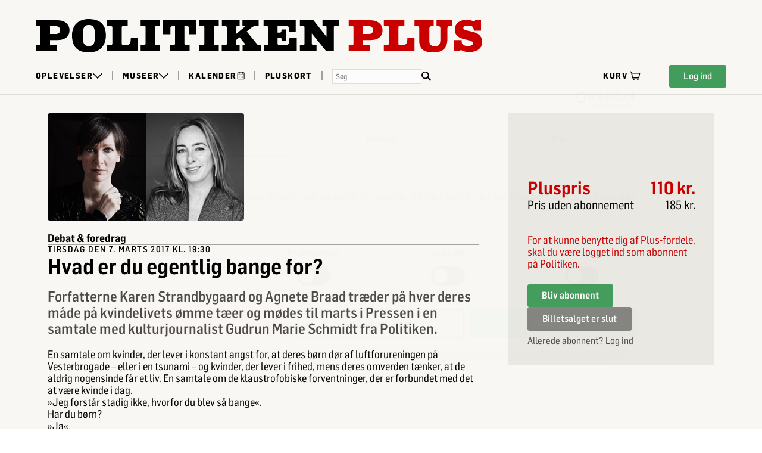

--- FILE ---
content_type: text/html; charset=UTF-8
request_url: https://politikenplus.dk/29561/Hvad_er_du_egentlig_bange_for_
body_size: 1043
content:
<!DOCTYPE html><html><head><meta charset="UTF-8" /><meta content="IE=edge" http-equiv="X-UA-Compatible" /><meta content="width=device-width, initial-scale=1" name="viewport" /><meta content="Safeticket A/S" name="author" /><script id="facebook_pixel_head">setTimeout(function () { !function (f, b, e, v, n, t, s) { if (f.fbq) return; n = f.fbq = function () { n.callMethod ? n.callMethod.apply(n, arguments) : n.queue.push(arguments) }; if (!f._fbq) f._fbq = n; n.push = n; n.loaded = !0; n.version = '2.0'; n.queue = []; t = b.createElement(e); t.async = !0; t.src = v; s = b.getElementsByTagName(e)[0]; s.parentNode.insertBefore(t, s) }(window, document, 'script', 'https://connect.facebook.net/en_US/fbevents.js'); fbq('init', '748074089697638'); fbq('track', 'PageView', { referrer: '' }); }, 0)</script><noscript></noscript><meta content="https://politikenplus.dk/29561/Hvad_er_du_egentlig_bange_for_" property="og:url" /><meta content="event" property="og:type" /><meta content="Hvad er du egentlig bange for?" property="og:title" /><meta content="313275839902" property="fb:app_id" /><meta content="Forfatterne Karen Strandbygaard og Agnete Braad tr&aelig;der p&aring; hver deres m&aring;de p&aring; kvindelivets &oslash;mme t&aelig;er og m&oslash;des til marts i Pressen i en samtale med kulturjournalist Gudrun Marie Schmidt fra Politiken." property="og:description" /><meta content="https://politikenplus.dk/filestore/4bf6950492b1a13d062501376ea2790642f0ee4ec44b806a270ba9da328c8da98c1c5addd6523306988effbe4c62cf04" property="og:image" /><script src="/jsc/2c836eaffa6f60e2b42f1074b43536c75daf2990a6a5b476f4bceba8777bd3bc.js" type="text/javascript"></script><script>window.onerror = function (m, u, l, c) { if (!(l == 0 && c == 0)) { $.post("/window.onerror", { msg: m, url: u, line: l, col: c, href: window.location.href, d: "of1" }); }; }</script><script src="https://api.tiles.mapbox.com/mapbox-gl-js/v0.49.0/mapbox-gl.js"></script><link href="https://api.tiles.mapbox.com/mapbox-gl-js/v0.49.0/mapbox-gl.css" rel="stylesheet" /></head><body><img height="1" src="https://www.facebook.com/tr?id=748074089697638&amp;ev=PageView&amp;noscript=1" style="display:none" width="1" /></body></html>

--- FILE ---
content_type: image/svg+xml
request_url: https://politikenplus.dk/of1/b/pol/images/politiken/instagram.svg
body_size: 1298
content:
<svg width="40" height="40" viewBox="0 0 40 40" fill="none" xmlns="http://www.w3.org/2000/svg">
<g id="Type=instagram">
<circle id="Ellipse 41" cx="20" cy="20" r="20" fill="black"/>
<path id="Union" fill-rule="evenodd" clip-rule="evenodd" d="M25.8834 9.99517H14.1187C11.8446 9.99517 10.001 11.8387 10.001 14.1128V25.8775C10.001 28.1516 11.8446 29.9952 14.1187 29.9952H25.8834C28.1575 29.9952 30.001 28.1516 30.001 25.8775V14.1128C30.001 11.8387 28.1575 9.99517 25.8834 9.99517ZM14.1187 8.23047C10.8699 8.23047 8.23633 10.8641 8.23633 14.1128V25.8775C8.23633 29.1263 10.8699 31.7599 14.1187 31.7599H25.8834C29.1321 31.7599 31.7657 29.1263 31.7657 25.8775V14.1128C31.7657 10.8641 29.1321 8.23047 25.8834 8.23047H14.1187ZM19.9995 24.1094C22.2737 24.1094 24.1172 22.2658 24.1172 19.9917C24.1172 17.7176 22.2737 15.8741 19.9995 15.8741C17.7254 15.8741 15.8819 17.7176 15.8819 19.9917C15.8819 22.2658 17.7254 24.1094 19.9995 24.1094ZM19.9995 25.8741C23.2483 25.8741 25.8819 23.2405 25.8819 19.9917C25.8819 16.743 23.2483 14.1094 19.9995 14.1094C16.7508 14.1094 14.1172 16.743 14.1172 19.9917C14.1172 23.2405 16.7508 25.8741 19.9995 25.8741ZM26.4708 15.2872C27.4454 15.2872 28.2355 14.4971 28.2355 13.5225C28.2355 12.5479 27.4454 11.7578 26.4708 11.7578C25.4961 11.7578 24.7061 12.5479 24.7061 13.5225C24.7061 14.4971 25.4961 15.2872 26.4708 15.2872Z" fill="#FBFAF7"/>
</g>
</svg>


--- FILE ---
content_type: application/x-javascript
request_url: https://consentcdn.cookiebot.com/consentconfig/08e7210e-9f1b-4db6-823b-8fc10afedb3a/politikenplus.dk/configuration.js
body_size: 181
content:
CookieConsent.configuration.tags.push({id:186630922,type:"script",tagID:"",innerHash:"",outerHash:"",tagHash:"9472026676627",url:"https://api.tiles.mapbox.com/mapbox-gl-js/v0.49.0/mapbox-gl.js",resolvedUrl:"https://api.tiles.mapbox.com/mapbox-gl-js/v0.49.0/mapbox-gl.js",cat:[3]});CookieConsent.configuration.tags.push({id:186630924,type:"script",tagID:"",innerHash:"",outerHash:"",tagHash:"3845118271499",url:"",resolvedUrl:"",cat:[4]});CookieConsent.configuration.tags.push({id:186630925,type:"script",tagID:"",innerHash:"",outerHash:"",tagHash:"14316610232857",url:"https://politikenplus.dk/jsc/2c836eaffa6f60e2b42f1074b43536c75daf2990a6a5b476f4bceba8777bd3bc.js",resolvedUrl:"https://politikenplus.dk/jsc/2c836eaffa6f60e2b42f1074b43536c75daf2990a6a5b476f4bceba8777bd3bc.js",cat:[1,2,3,4]});CookieConsent.configuration.tags.push({id:186630926,type:"script",tagID:"",innerHash:"",outerHash:"",tagHash:"2156991446627",url:"https://politikenplus.dk/jsc/87b3877fa8e6cc72b8599574992d35a8d8115c5665b221bba1c55ee42317148f.js",resolvedUrl:"https://politikenplus.dk/jsc/87b3877fa8e6cc72b8599574992d35a8d8115c5665b221bba1c55ee42317148f.js",cat:[1]});

--- FILE ---
content_type: image/svg+xml
request_url: https://politikenplus.dk/of1/b/pol/images/politiken/split-16.svg
body_size: 156
content:
<svg width="2" height="16" viewBox="0 0 2 16" fill="none" xmlns="http://www.w3.org/2000/svg">
<g id="Size=16">
<path id="Split, 16, smal" fill-rule="evenodd" clip-rule="evenodd" d="M1.5 0V16H0.5V0H1.5Z" fill="#4D4B46"/>
</g>
</svg>


--- FILE ---
content_type: image/svg+xml
request_url: https://politikenplus.dk/of1/b/pol/images/politiken/logo-pol-20.svg
body_size: 6324
content:
<svg width="272" height="20" viewBox="0 0 272 20" fill="none" xmlns="http://www.w3.org/2000/svg">
<path d="M271.829 13.7221C271.829 18.1666 267.829 19.8055 263.968 19.8055C260.857 19.8055 259.44 18.5555 258.996 18.5555C258.634 18.5555 258.634 18.9999 258.634 19.2499H254.968V12.5555H259.468C259.496 13.3333 259.468 14.1388 259.829 14.8333C260.412 15.9444 262.273 16.1944 263.384 16.1944C264.357 16.1944 266.301 15.7777 266.301 14.4721C266.301 11.4166 255.357 13.6388 255.357 6.36103C255.357 2.30548 258.829 0.388809 262.523 0.388809C265.468 0.388809 266.107 1.41659 267.023 1.41659C267.412 1.41659 267.496 1.05548 267.523 0.722142H271.134V6.99992H266.773C266.773 4.30548 265.496 3.88881 263.023 3.88881C262.051 3.88881 260.496 4.16659 260.496 5.41659C260.496 8.16659 271.829 5.86103 271.829 13.7221Z" fill="#CC0000"/>
<path d="M251.782 4.27759C251.31 4.27759 250.976 4.72203 250.976 5.3887V11.4998C250.976 15.8331 249.698 19.9998 242.448 19.9998C237.282 19.9998 234.032 18.4165 234.032 12.6387V5.36092C234.032 4.55536 233.754 4.27759 232.948 4.27759H231.198V0.722031H242.754V4.27759H241.254C240.643 4.27759 240.171 4.77759 240.171 5.44425V13.5276C240.171 15.2498 241.393 16.3331 243.421 16.3331C245.754 16.3331 246.726 15.1665 246.726 12.3887V5.3887C246.726 4.72203 246.31 4.27759 245.726 4.27759H244.393V0.722031H253.893V4.27759H251.782Z" fill="#CC0000"/>
<path d="M212.782 19.2498V15.5554H214.838C215.532 15.5554 215.865 15.222 215.865 14.5276V4.94425C215.865 4.47203 215.643 4.27759 215.088 4.27759H212.782V0.722031H225.115V4.27759H222.088C221.727 4.27759 221.532 4.49981 221.532 4.86092V14.5831C221.532 15.4443 221.865 15.6387 223.31 15.6387C225.699 15.6387 226.782 15.1665 226.893 12.472L226.949 11.1665H231.199V19.2498H212.782Z" fill="#CC0000"/>
<path d="M212.037 6.72203C212.037 10.4443 209.398 12.5831 204.787 12.5831H200.287V14.9998C200.287 15.4443 200.37 15.5554 200.814 15.5554H204.509V19.2498H191.759V15.5554H193.898C194.342 15.5554 194.62 15.2498 194.62 14.8054V4.91647C194.62 4.30536 194.537 4.27759 193.731 4.27759H191.759V0.722031H205.037C209.176 0.722031 212.037 3.16648 212.037 6.72203ZM200.287 8.94425H203.842C205.398 8.94425 206.426 8.02759 206.426 6.61092C206.426 5.24981 205.398 4.27759 203.926 4.27759H200.287V8.94425Z" fill="#CC0000"/>
<path d="M179.446 4.27759C178.974 4.27759 178.863 4.3887 178.863 4.86092V19.2498H174.279L165.64 8.6387V14.6665C165.64 15.1665 165.974 15.5554 166.39 15.5554H168.446V19.2498H158.501V15.5554H160.363C161.001 15.5554 161.279 15.2776 161.279 14.6943V4.83314C161.279 4.49981 161.029 4.27759 160.668 4.27759H158.501V0.722031H166.64L174.474 10.5831V4.74981C174.474 4.41647 174.335 4.27759 173.89 4.27759H172.057V0.722031H181.807V4.27759H179.446Z" fill="black"/>
<path d="M136.915 19.2498V15.5554H138.637C139.109 15.5554 139.47 15.2498 139.47 14.8609V4.94425C139.47 4.52759 139.192 4.27759 138.692 4.27759H136.665V0.722031H155.998V7.77759H152.109L151.942 5.33314C151.915 4.80536 151.609 4.27759 150.553 4.27759H145.109V8.11092H146.609C147.026 8.11092 147.331 7.77759 147.387 7.19425L147.498 6.24981H150.165V12.8887H147.526L147.387 11.6109C147.359 11.2498 147.081 11.0276 146.609 11.0276H145.109V14.4998C145.109 15.2498 145.387 15.5554 146.081 15.5554H149.97C151.303 15.5554 152.053 14.8609 152.109 13.5276L152.22 11.3054H156.609V19.2498H136.915Z" fill="black"/>
<path d="M122.321 0.722031V4.27759H120.932C120.404 4.27759 120.293 4.3887 120.293 5.02759V8.91648L125.21 4.80536C125.321 4.69425 125.404 4.58314 125.404 4.47203C125.404 4.33314 125.238 4.27759 124.988 4.27759H123.988V0.722031H133.765V4.27759H131.488C130.821 4.27759 130.182 4.52759 129.543 5.05536L126.599 7.44425L132.849 15.1109C133.154 15.472 133.349 15.5554 133.96 15.5554H135.099V19.2498H124.126V15.5554H125.182C125.46 15.5554 125.626 15.4165 125.626 15.1943C125.626 15.0554 125.543 14.8887 125.432 14.7498L122.293 10.8609L120.293 12.4998V15.0276C120.293 15.4443 120.432 15.5554 120.904 15.5554H122.349V19.2498H111.626V15.5554H113.71C114.349 15.5554 114.654 15.3054 114.654 14.8054V5.05536C114.654 4.66648 114.349 4.27759 113.988 4.27759H111.654V0.722031H122.321Z" fill="black"/>
<path d="M107.45 4.27759C106.977 4.27759 106.839 4.3887 106.839 4.72203V14.6665C106.839 15.2498 107.116 15.5554 107.672 15.5554H109.811V19.2498H98.1997V15.5554H100.144C100.783 15.5554 101.172 15.1943 101.172 14.6387V4.72203C101.172 4.36092 101.033 4.27759 100.477 4.27759H98.1997V0.722031H109.839V4.27759H107.45Z" fill="black"/>
<path d="M92 5.30536C92 4.61092 91.5834 4.27759 90.75 4.27759H89.2223V14.5831C89.2223 15.3054 89.4722 15.5554 90.1389 15.5554H92.3611V19.2498H80.4445V15.5554H82.6667C83.3334 15.5554 83.5556 15.3054 83.5556 14.5831V4.27759H82.0556C81.1945 4.27759 80.8056 4.61092 80.8056 5.30536V9.11092H76.3889V0.722031H96.4167V9.11092H92V5.30536Z" fill="black"/>
<path d="M72.212 4.27759C71.7398 4.27759 71.6009 4.3887 71.6009 4.72203V14.6665C71.6009 15.2498 71.8787 15.5554 72.4343 15.5554H74.5731V19.2498H62.962V15.5554H64.9065C65.5454 15.5554 65.9343 15.1943 65.9343 14.6387V4.72203C65.9343 4.36092 65.7954 4.27759 65.2398 4.27759H62.962V0.722031H74.6009V4.27759H72.212Z" fill="black"/>
<path d="M42.8873 19.2498V15.5554H44.9429C45.6373 15.5554 45.9707 15.222 45.9707 14.5276V4.94425C45.9707 4.47203 45.7484 4.27759 45.1929 4.27759H42.8873V0.722031H55.2207V4.27759H52.1929C51.8318 4.27759 51.6373 4.49981 51.6373 4.86092V14.5831C51.6373 15.4443 51.9707 15.6387 53.4151 15.6387C55.804 15.6387 56.8873 15.1665 56.9984 12.472L57.054 11.1665H61.304V19.2498H42.8873Z" fill="black"/>
<path d="M42.0596 9.80556C42.0596 16.2222 38.2819 20 31.8652 20C25.0874 20 21.7819 16.6667 21.7819 9.72222C21.7819 3.72222 25.5874 0 31.6985 0C38.3096 0 42.0596 2.97222 42.0596 9.80556ZM28.2541 10.2222C28.2541 13.5 28.4208 16.2222 31.8652 16.2222C35.2263 16.2222 35.4763 13.6944 35.4763 10.25C35.4763 6.47222 35.4208 3.52778 31.8652 3.52778C28.3652 3.52778 28.2541 6.44444 28.2541 10.2222Z" fill="black"/>
<path d="M20.2778 6.72203C20.2778 10.4443 17.6389 12.5831 13.0278 12.5831H8.52778V14.9998C8.52778 15.4443 8.61111 15.5554 9.05556 15.5554H12.75V19.2498H0V15.5554H2.13889C2.58333 15.5554 2.86111 15.2498 2.86111 14.8054V4.91647C2.86111 4.30536 2.77778 4.27759 1.97222 4.27759H0V0.722031H13.2778C17.4167 0.722031 20.2778 3.16648 20.2778 6.72203ZM8.52778 8.94425H12.0833C13.6389 8.94425 14.6667 8.02759 14.6667 6.61092C14.6667 5.24981 13.6389 4.27759 12.1667 4.27759H8.52778V8.94425Z" fill="black"/>
</svg>


--- FILE ---
content_type: image/svg+xml
request_url: https://politikenplus.dk/of1/b/pol/images/politiken/facebook.svg
body_size: 387
content:
<svg width="40" height="40" viewBox="0 0 40 40" fill="none" xmlns="http://www.w3.org/2000/svg">
<path d="M20 0C8.91667 0 0 8.91667 0 20C0 31.0833 8.91667 40 20 40C31.0833 40 40 31.0833 40 20C40 9 31.0833 0 20.0833 0H20Z" fill="black"/>
<path d="M24.5837 20H21.5837V30H17.167V20H14.917V16.5833H17.167V14.5C17.167 11.6667 18.417 10 22.0003 10H25.0003V13.4167H23.167C21.7503 13.4167 21.667 13.9167 21.667 14.8333V16.5833H25.0003L24.5837 20Z" fill="#FBFAF7"/>
</svg>


--- FILE ---
content_type: image/svg+xml
request_url: https://politikenplus.dk/of1/b/pol/images/politiken/menu-18.svg
body_size: 252
content:
<svg width="18" height="18" viewBox="0 0 18 18" fill="none" xmlns="http://www.w3.org/2000/svg">
<g id="menu">
<path id="Shape" fill-rule="evenodd" clip-rule="evenodd" d="M17.9999 3.52939H1.98743V0.754395H17.9999V3.52939ZM17.9997 7.5791H4.98724V10.3541H17.9997V7.5791ZM0 14.4785H18V17.2535H0V14.4785Z" fill="black"/>
</g>
</svg>
